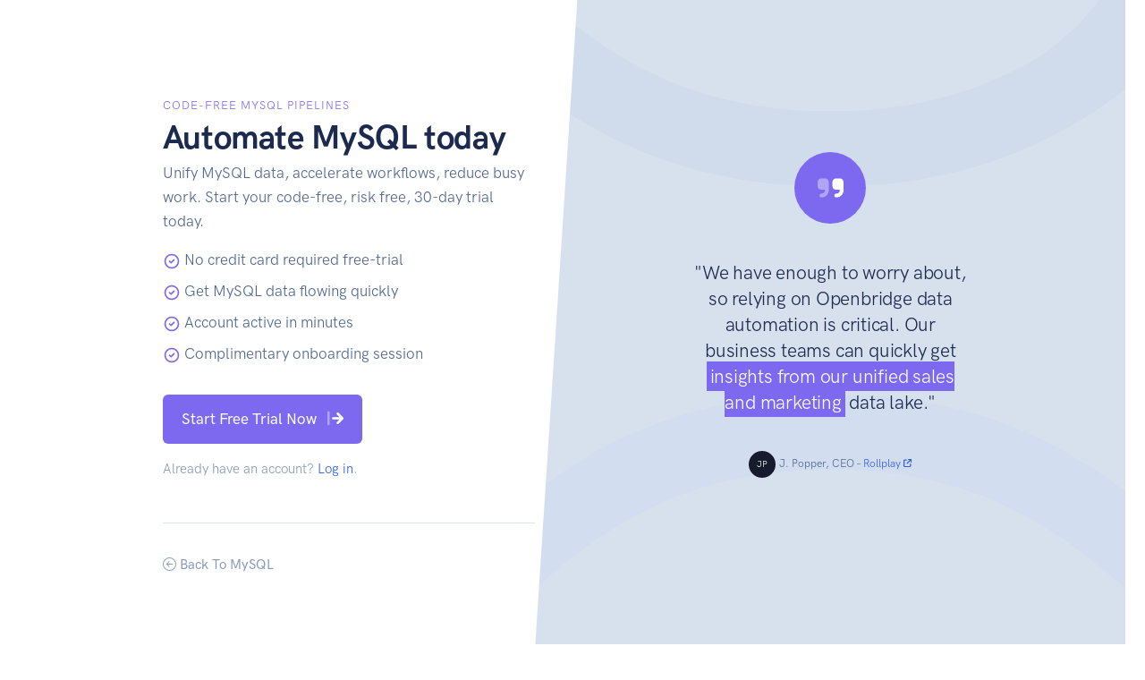

--- FILE ---
content_type: text/html
request_url: https://www.openbridge.com/register/mysql/
body_size: 5395
content:
<!DOCTYPE html><html prefix="og: http://ogp.me/ns#" lang="en"><head><meta charset="utf-8"><meta http-equiv="x-dns-prefetch-control" content="on"><meta name="viewport" content="width=device-width,initial-scale=1"><link rel="icon" href="/favicon.ico" sizes="any"><link rel="icon" href="/assets/favicon/favicon.svg" type="image/svg+xml"><link rel="apple-touch-icon" sizes="180x180" href="/assets/favicon/apple-touch-icon.png"><link rel="icon" type="image/png" sizes="32x32" href="/assets/favicon/favicon-32x32.png"><link rel="icon" type="image/png" sizes="16x16" href="/assets/favicon/favicon-16x16.png"><link rel="icon" type="image/png" sizes="192x192" href="/assets/favicon/android-chrome-192x192.png"><link rel="icon" type="image/png" sizes="512x512" href="/assets/favicon/android-chrome-512x512.png"><link rel="manifest" href="/assets/favicon/site.webmanifest"><link rel="mask-icon" href="/assets/favicon/safari-pinned-tab.svg" color="#5bbad5"><meta name="msapplication-TileColor" content="#da532c"><meta name="msapplication-config" content="/assets/favicon/browserconfig.xml"><meta name="theme-color" content="#ffffff"><link rel="dns-prefetch" href="https://kit.fontawesome.com"><link rel="preconnect" href="https://kit.fontawesome.com" crossorigin><link rel="preload" href="/assets/favicon/favicon.svg" as="image" type="image/svg+xml"><link rel="preload" href="/assets/css/main.bundle.css?t=47d9754aff0ce19becdb5b92953c0239" as="style"><link rel="preload" href="/assets/css/libs.bundle.css?t=47d9754aff0ce19becdb5b92953c0239" as="style"><link rel="stylesheet" as="style" href="/assets/css/main.bundle.css?t=47d9754aff0ce19becdb5b92953c0239"><link rel="stylesheet" as="style" href="/assets/css/libs.bundle.css?t=47d9754aff0ce19becdb5b92953c0239"><link rel="alternate" type="application/rss+xml" title="RSS Feed for https://blog.openbridge.com" href="https://blog.openbridge.com/feed"><link rel="profile" href="http://gmpg.org/xfn/11"><title>Sign-up | MySQL | Want MySQL data? Get your 30-day free trial for code-free pipeline automation</title><meta name="og:title" content="Sign-up | MySQL | Want MySQL data? Get your 30-day free trial for code-free pipeline automation"><meta name="twitter:title" content="Sign-up | MySQL | Want MySQL data? Get your 30-day free trial for code-free pipeline automation"><meta name="description" content="Code-free, fully-managed MySQL pipeline automation. Quick setup. No credit card, no charge, no risk."><meta name="twitter:description" content="Code-free, fully-managed MySQL pipeline automation. Quick setup. No credit card, no charge, no risk."><meta name="og:description" content="Code-free, fully-managed MySQL pipeline automation. Quick setup. No credit card, no charge, no risk."><meta http-equiv="Content-Security-Policy" content=" default-src 'self'; img-src * data:; script-src 'unsafe-inline' 'unsafe-eval' localhost openbridge.com *.openbridge.com *.mailjet.com *.mjt.lu *.gstatic.com *.googleapis.com *.cloudflare.com *.intercom.io *.intercomcdn.com *.bing.com tagmanager.google.com www.googletagmanager.com www.google-analytics.com ssl.google-analytics.com www.googleadservices.com www.google.com assets.calendly.com *.fontawesome.com *.clarity.ms snap.licdn.com www.redditstatic.com; style-src 'unsafe-inline' 'unsafe-hashes' localhost openbridge.com *.openbridge.com *.bing.com *.mailjet.com *.mjt.lu *.fontawesome.com fonts.googleapis.com ssl.gstatic.com www.gstatic.com; font-src data: localhost openbridge.com *.openbridge.com *.mailjet.com *.mjt.lu fonts.gstatic.com *.fontawesome.com *.intercomcdn.com; connect-src 'self' localhost *.fontawesome.com *.bing.com stats.g.doubleclick.net www.google-analytics.com *.google.com openbridge.com *.openbridge.com *.mailjet.com *.mjt.lu wss://openbridge.com wss://*.openbridge.com wss://*.intercom.io *.intercom.io *.intercomusercontent.com *.intercomcdn.com *.clarity.ms *.reddit.com *.redditstatic.com *.linkedin.com; frame-src localhost openbridge.com *.openbridge.com *.mailjet.com *.mjt.lu *.bing.com *.google.com *.doubleclick.net *.calendly.com calendly.com; media-src localhost *.fontawesome.com openbridge.com *.openbridge.com *.mailjet.com *.mjt.lu *.youtube.com youtu.be s3.amazonaws.com *.intercom.io *.intercomcdn.com; object-src 'none'; "><meta property="og:image:see_also" content="https://www.linkedin.com/company/openbridge-com"><meta property="og:locale" content="en_US"><meta property="og:type" content="website"><meta property="og:site_name" content="Openbridge"><meta property="og:image" content="https://www.openbridge.com/assets/img/logobox.png"><meta property="og:image:url" content="https://www.openbridge.com/assets/img/logobox.png"><meta property="og:image:secure_url" content="https://www.openbridge.com/assets/img/logobox.png"><meta property="og:image:type" content="image/png"><meta property="og:image:see_also" content="https://twitter.com/openbridgeinc"><meta property="og:image:see_also" content="https://www.linkedin.com/company/openbridge-com"><meta name="twitter:card" content="summary_large_image"><meta name="twitter:site" content="@openbridgeinc"><meta name="twitter:creator" content="@openbridgeinc"><meta name="twitter:image" content="https://www.openbridge.com/assets/img/logobox.png"><script async src="https://kit.fontawesome.com/d759c83113.js" crossorigin="anonymous"></script><script>(function (w, d, s, l, i) {
         w[l] = w[l] || []; w[l].push({
            'gtm.start':
               new Date().getTime(), event: 'gtm.js'
         }); var f = d.getElementsByTagName(s)[0],
            j = d.createElement(s), dl = l != 'dataLayer' ? '&l=' + l : ''; j.async = true; j.src =
               'https://www.googletagmanager.com/gtm.js?id=' + i + dl; f.parentNode.insertBefore(j, f);
      })(window, document, 'script', 'dataLayer', 'GTM-NDJSQB7');</script></head><body><noscript><iframe src="https://www.googletagmanager.com/ns.html?id=GTM-NDJSQB7" height="0" width="0" style="display:none;visibility:hidden"></iframe></noscript><section class=""><div class="container d-flex flex-column text-dark"><div class="row align-items-center justify-content-center gx-0 min-vh-100"><div class="col-12 col-md-6 col-lg-5 py-8 py-md-8"><h6 class="text-uppercase text-info mt-6 mb-2">Code-free MySQL pipelines</h6><h1 class="mb-2 lh-1 fw-bold fw-bolder">Automate MySQL today</h1><p class="mb-4 text-secondary">Unify MySQL data, accelerate workflows, reduce busy work. Start your code-free, risk free, 30-day trial today.</p><div class="d-flex"><div class="text-info me-1"><svg xmlns="http://www.w3.org/2000/svg" class="icon icon-tabler icon-tabler-circle-check" width="20" height="20" viewBox="0 0 24 24" stroke-width="2" stroke="currentColor" fill="none" stroke-linecap="round" stroke-linejoin="round"><path stroke="none" d="M0 0h24v24H0z" fill="none"></path><path d="M12 12m-9 0a9 9 0 1 0 18 0a9 9 0 1 0 -18 0"></path><path d="M9 12l2 2l4 -4"></path></svg></div><p class="text-secondary mb-2">No credit card required free-trial</p></div><div class="d-flex"><div class="text-info me-1"><svg xmlns="http://www.w3.org/2000/svg" class="icon icon-tabler icon-tabler-circle-check" width="20" height="20" viewBox="0 0 24 24" stroke-width="2" stroke="currentColor" fill="none" stroke-linecap="round" stroke-linejoin="round"><path stroke="none" d="M0 0h24v24H0z" fill="none"></path><path d="M12 12m-9 0a9 9 0 1 0 18 0a9 9 0 1 0 -18 0"></path><path d="M9 12l2 2l4 -4"></path></svg></div><p class="text-secondary mb-2">Get MySQL data flowing quickly</p></div><div class="d-flex"><div class="text-info me-1"><svg xmlns="http://www.w3.org/2000/svg" class="icon icon-tabler icon-tabler-circle-check" width="20" height="20" viewBox="0 0 24 24" stroke-width="2" stroke="currentColor" fill="none" stroke-linecap="round" stroke-linejoin="round"><path stroke="none" d="M0 0h24v24H0z" fill="none"></path><path d="M12 12m-9 0a9 9 0 1 0 18 0a9 9 0 1 0 -18 0"></path><path d="M9 12l2 2l4 -4"></path></svg></div><p class="text-secondary mb-2">Account active in minutes</p></div><div class="d-flex mb-4"><div class="text-info me-1"><svg xmlns="http://www.w3.org/2000/svg" class="icon icon-tabler icon-tabler-circle-check" width="20" height="20" viewBox="0 0 24 24" stroke-width="2" stroke="currentColor" fill="none" stroke-linecap="round" stroke-linejoin="round"><path stroke="none" d="M0 0h24v24H0z" fill="none"></path><path d="M12 12m-9 0a9 9 0 1 0 18 0a9 9 0 1 0 -18 0"></path><path d="M9 12l2 2l4 -4"></path></svg></div><p class="text-secondary">Complimentary onboarding session</p></div><a href="https://app.openbridge.com/signup" rel="noopener" target="_blank" class="btn btn-info lift text-white">Start Free Trial Now<svg class="svg-inline--fa fa-arrow-from-left ms-3 fa-lg" aria-hidden="true" focusable="false" data-prefix="fad" data-icon="arrow-from-left" role="img" xmlns="http://www.w3.org/2000/svg" viewBox="0 0 448 512" data-fa-i2svg=""><g class="fa-duotone-group"><path class="fa-secondary" fill="currentColor" d="M32 64c17.7 0 32 14.3 32 32l0 320c0 17.7-14.3 32-32 32s-32-14.3-32-32L0 96C0 78.3 14.3 64 32 64z"></path><path class="fa-primary" fill="currentColor" d="M438.6 233.4c12.5 12.5 12.5 32.8 0 45.3l-128 128c-12.5 12.5-32.8 12.5-45.3 0s-12.5-32.8 0-45.3L338.7 288 272 288l-112 0c-17.7 0-32-14.3-32-32s14.3-32 32-32l112 0 66.7 0-73.4-73.4c-12.5-12.5-12.5-32.8 0-45.3s32.8-12.5 45.3 0l128 128z"></path></g></svg></a><p class="mb-8 mt-4 fs-sm text-muted">Already have an account? <a href="https://app.openbridge.com" target="_blank">Log in</a>.</p><hr class="text-gray-300 my-6"><a href="/data-sources/mysql/index.html" class="mt-8 text-muted fw-bold fs-sm text-decoration-none mb-6"><svg class="svg-inline--fa fa-circle-arrow-left ms-e" aria-hidden="true" focusable="false" data-prefix="fal" data-icon="circle-arrow-left" role="img" xmlns="http://www.w3.org/2000/svg" viewBox="0 0 512 512" data-fa-i2svg=""><path fill="currentColor" d="M32 256a224 224 0 1 1 448 0A224 224 0 1 1 32 256zm480 0A256 256 0 1 0 0 256a256 256 0 1 0 512 0zM228.7 148.7l-96 96c-6.2 6.2-6.2 16.4 0 22.6l96 96c6.2 6.2 16.4 6.2 22.6 0s6.2-16.4 0-22.6L182.6 272 368 272c8.8 0 16-7.2 16-16s-7.2-16-16-16l-185.4 0 68.7-68.7c6.2-6.2 6.2-16.4 0-22.6s-16.4-6.2-22.6 0z"></path></svg> Back To MySQL</a></div><div class="col-lg-6 align-self-stretch d-none d-lg-block"><div class="d-flex flex-column justify-content-center h-100 w-cover text-center bg-gray-300 bg-cover py-8 py-md-11" style="background-image: url(/assets/img/wave-pattern-light.svg); background-size: cover"><div class="row"><div class="col-3 col-md-2 col-xl-3"></div><div class="col-6 col-md-8 col-xl-6"><div class="avatar avatar-xxl mb-5 mb-md-7 mx-auto"><span class="avatar-title rounded-circle bg-info text-white"><svg class="svg-inline--fa fa-quote-right fa-lg" aria-hidden="true" focusable="false" data-prefix="fad" data-icon="quote-right" role="img" xmlns="http://www.w3.org/2000/svg" viewBox="0 0 448 512" data-fa-i2svg=""><g class="fa-duotone-group"><path class="fa-secondary" fill="currentColor" d="M72 416c66.3 0 120-53.7 120-120V224 192 160c0-35.3-28.7-64-64-64H64C28.7 96 0 124.7 0 160v64c0 35.3 28.7 64 64 64h64v8c0 30.9-25.1 56-56 56H64c-17.7 0-32 14.3-32 32s14.3 32 32 32h8z"></path><path class="fa-primary" fill="currentColor" d="M328 416c66.3 0 120-53.7 120-120V224 192 160c0-35.3-28.7-64-64-64H320c-35.3 0-64 28.7-64 64v64c0 35.3 28.7 64 64 64h64v8c0 30.9-25.1 56-56 56h-8c-17.7 0-32 14.3-32 32s14.3 32 32 32h8z"></path></g></svg></span></div><h3 class="quote-copy mb-5 mb-md-7">"We have enough to worry about, so relying on Openbridge data automation is critical. Our business teams can quickly get <mark class="bg-info text-white">insights from our unified sales and marketing</mark> data lake."</h3><footer class="blockquote-footer lh-1"><div class="avatar me-1"><span class="avatar-title bg-black rounded-circle">JP</span></div><span class="text-secondary legal">J. Popper, CEO – <a href="https://rollplay.com/" rel="noopener" target="_blank">Rollplay <i class="fa-xs fa-solid fa-arrow-up-right-from-square"></i></a></span></footer></div><div class="col-3 col-md-2 col-xl-3"></div></div></div><div class="shape shape-start shape-fluid-y text-white"><svg viewBox="0 0 100 1544" fill="none" xmlns="http://www.w3.org/2000/svg"><path d="M0 0h100v386l-50 772v386H0V0z" fill="currentColor"></path></svg></div></div></div></div></section><div class="position-relative"><div class="shape shape-top shape-fluid-x text-gray-300"><svg viewBox="0 0 2880 250" fill="none" xmlns="http://www.w3.org/2000/svg"><path d="M0 0h2880v125h-720L720 250H0V0z" fill="currentColor"/></svg></div></div><section class="pt-14 pb-10 text-black"><div class="container pt-6 pt-md-8"><div class="row"><div class="col-12 text-center"><h6 class="text-uppercase text-info fw-bold">MySQL Data Pipelines</h6><h2 class="display-4 fw-bolder">MySQL Frequently Asked Questions</h2><p class="font-size-lg mb-7 mb-md-9">Frequent MySQL data pipeline questions about our free trial period, setup, and onboarding</p></div><div class="col-12 col-md-6"><div class="d-flex"><div class="h4 text-info"><i class="fad fa-badge-dollar fa-lg"></i></div><div class="ms-4"><h4 class="fw-bold">How does MySQL pricing work?</h4><p class="mb-6 mb-md-8">We offer several different pricing plans based on the type of data connectors and destinations you want to activate, like MySQL. In addition to a base plan cost, you are only charged for active data pipeline(s), per day. The combination of the base plan cost and the count of active daily pipelines determines the amount you are charged each month. For more details on this topic, see the doc <a href="https://docs.openbridge.com/en/articles/5231237-how-pricing-and-billing-work-preview" target="_blank">How Pricing and Billing Work <i class="fa-xs fa-solid fa-arrow-up-right-from-square"></i></a>.</p></div></div><div class="d-flex"><div class="h4 text-info"><i class="fa-solid fa-down-left-and-up-right-to-center fa-lg"></i></div><div class="ms-4"><h4 class="fw-bold">How does your MySQL pricing compare to others?</h4><p class="mb-6 mb-md-8">Competitor pricing models can be challenging, unpredictable and hard to forecast with MySQL. We leverage an innovative, on-demand pay-as-you-go pricing model. To see how different competitor pricing models can dramatically impact your costs compared to us, visit <a href="/pricing/competitors/">How The Competition Prices <i class="fa-xs fa-solid fa-arrow-up-right-from-square"></i></a>.</p></div></div><div class="d-flex mb-6 mb-md-8"><div class="h4 text-info"><i class="fa-duotone fa-line-columns fa-lg"></i></div><div class="ms-4"><h4 class="fw-bold">What is a MySQL data pipeline?</h4><p class="">Each Openbridge plan is priced according to the type and quantity of data pipelines. What is a data pipeline? A data pipeline reflects a connector from a specific data source to a target data destination.</p><p class="">For example, you have two Facebook pages you want to collect insights data from and deliver to BigQuery. Each page would reflect a unique resource. These two resources would equal two data pipelines, one for each Facebook page ID delivered to BigQuery.</p><p class="">Another example is <a href="/amazon-advertising/">Amazon Advertising</a>. If you have ten Amazon Advertising profiles that you want to deliver to AWS Redshift, this would equal ten data pipelines, one for each Amazon Advertising profile ID.</p></div></div><div class="d-flex"><div class="h4 text-info"><i class="fad fa-clock fa-lg"></i></div><div class="ms-4"><h4 class="fw-bold">How long does it take to get MySQL up and running?</h4><p class="mb-6 mb-md-8">In many cases, it will be minutes. For 3rd party integrations, it will typically take 24-48 hours to set up and run. However, that timing can vary depending on a few variables. For example, there may be individual permissions, contracts, or setup required by a vendor that is outside our control which can impact timing.</p></div></div><div class="d-flex"><div class="h4 text-info"><i class="fad fa-money-check-alt fa-lg"></i></div><div class="ms-4"><h4 class="fw-bold">When will I be charged?</h4><p class="mb-6 mb-md-8">We offer a 30-day, no credit card required, free trial. You will not be asked for a credit card before you start your trial, nor will you be charged during the trial. There will not be any charges unless you decide to order the service at the end of your trial. During this time, you will have access to either standard or premium data integrations or destinations according to your selected plan.</p></div></div></div><div class="col-12 col-md-6"><div class="d-flex"><div class="h4 text-info"><i class="fa-solid fa-money-check-dollar fa-lg"></i></div><div class="ms-4"><h4 class="fw-bold">Do you offer a free trial period?</h4><p class="mb-6 mb-md-8">We offer a 30-day, no credit card, no risk, free trial. You will not be asked for a credit card before you start your trial, nor will you be charged during the trial. Give us a try, for free, for 30-days!</p></div></div><div class="d-flex"><div class="h4 text-info"><i class="fa-regular fa-face-smile fa-lg"></i></div><div class="ms-4"><h4 class="fw-bold">Do you offer complimentary onboarding session to help get us started?</h4><p class="mb-6 mb-md-8">Yes! We know it can be a challenge getting started working with your data. If you need a team to help you work through these challenges, so you can find success in your data efforts, reach out.</p></div></div><div class="d-flex"><div class="h4 text-info"><i class="fa-duotone fa-calculator-simple fa-lg"></i></div><div class="ms-4"><h4 class="fw-bold">How many MySQL pipelines can I activate?</h4><p class="mb-6 mb-md-8">You can add as many MySQL pipelines as you need. If you manage a large number of accounts and want to consolidate the data from each, reach out to us for some tips and best practices on how best to set up that type of configuration.</p></div></div><div class="d-flex"><div class="h4 text-info"><i class="fa-duotone fa-solar-system fa-lg"></i></div><div class="ms-4"><h4 class="fw-bold">What is the difference between Standard, Premium, or Enterprise services?</h4><p class="">We offer several connectors and destinations as "Standard" <i class="fak fa-standard"></i> services. All plans include these types of services. Another tier of connector and destination are offered as "Premium" <i class="fak fa-premium"></i> services.</p><p class="">Premium services are more complex, advanced, and require additional development resources. A premium connector or destination will be marked as such with the required <i class="fak fa-premium"></i>.</p><p class="mb-6 mb-md-8">Enterprise, or third-party integrations, which are only available to users with Enterprise plans. Pricing for Enterprise varies according to each vendor's procedures and policies.</p></div></div><div class="d-flex"><div class="h4 text-info"><i class="fad fa-database fa-lg"></i></div><div class="ms-4"><h4 class="fw-bold">Do you charge for data lake or warehouse infrastructure?</h4><p class="mb-6 mb-md-8">No, there are no charges from Openbridge for your data lake or cloud warehouse. Any charges are directly billed by the data lake or warehouse provider (i.e., Amazon, Google, Microsoft, or Snowflake). They will directly bill you.</p></div></div><div class="d-flex"><div class="h4 text-info"><i class="fad fa-random fa-lg"></i></div><div class="ms-4"><h4 class="fw-bold">Can I change plans?</h4><p class="mb-6 mb-md-8">Yes, you can change your plans in the plan and billing portal. Dending on the plan you selected, if you downgrade it may impact active MySQL data pipelines. Contact the support team to discuss plan options if you are unsure.</p></div></div><div class="d-flex"><div class="h4 text-info"><i class="fad fa-traffic-light-stop fa-lg"></i></div><div class="ms-4"><h4 class="fw-bold">What happens when the trial period ends?</h4><p class="mb-6 mb-md-8">At the end of the 30-day trial, you must switch to a paid plan to continue service for any active MySQL pipelines. If you do not proceed with a paid plan, any MySQL integrations you set up will be paused. The data we collected and delivered will remain in your data lake or warehouse. You always own the data we deliver to your data destinaion.</p></div></div></div></div></div></section><script src="/assets/js/vendor.bundle.js" type="text/javascript" async></script><script src="/assets/js/main.bundle.js" type="text/javascript" async></script></body></html>

--- FILE ---
content_type: image/svg+xml
request_url: https://ka-p.fontawesome.com/releases/v6.7.2/svgs/duotone/calculator-simple.svg?token=d759c83113
body_size: 311
content:
<svg xmlns="http://www.w3.org/2000/svg" viewBox="0 0 512 512"><!--! Font Awesome Pro 6.7.2 by @fontawesome - https://fontawesome.com License - https://fontawesome.com/license (Commercial License) Copyright 2024 Fonticons, Inc. --><defs><style>.fa-secondary{opacity:.4}</style></defs><path class="fa-secondary" d="M0 48L0 176c0 26.5 21.5 48 48 48l128 0c26.5 0 48-21.5 48-48l0-128c0-26.5-21.5-48-48-48L48 0C21.5 0 0 21.5 0 48zM0 336L0 464c0 26.5 21.5 48 48 48l128 0c26.5 0 48-21.5 48-48l0-128c0-26.5-21.5-48-48-48L48 288c-26.5 0-48 21.5-48 48zM48 112c0-8.8 7.2-16 16-16l96 0c8.8 0 16 7.2 16 16s-7.2 16-16 16l-96 0c-8.8 0-16-7.2-16-16zM60.7 348.7c6.2-6.2 16.4-6.2 22.6 0L112 377.4l28.7-28.7c6.2-6.2 16.4-6.2 22.6 0s6.2 16.4 0 22.6L134.6 400l28.7 28.7c6.2 6.2 6.2 16.4 0 22.6s-16.4 6.2-22.6 0L112 422.6 83.3 451.3c-6.2 6.2-16.4 6.2-22.6 0s-6.2-16.4 0-22.6L89.4 400 60.7 371.3c-6.2-6.2-6.2-16.4 0-22.6zM288 48l0 128c0 26.5 21.5 48 48 48l128 0c26.5 0 48-21.5 48-48l0-128c0-26.5-21.5-48-48-48L336 0c-26.5 0-48 21.5-48 48zm48 64c0-8.8 7.2-16 16-16l32 0 0-32c0-8.8 7.2-16 16-16s16 7.2 16 16l0 32 32 0c8.8 0 16 7.2 16 16s-7.2 16-16 16l-32 0 0 32c0 8.8-7.2 16-16 16s-16-7.2-16-16l0-32-32 0c-8.8 0-16-7.2-16-16z"/><path class="fa-primary" d="M416 64l0 32 32 0c8.8 0 16 7.2 16 16s-7.2 16-16 16l-32 0 0 32c0 8.8-7.2 16-16 16s-16-7.2-16-16l0-32-32 0c-8.8 0-16-7.2-16-16s7.2-16 16-16l32 0 0-32c0-8.8 7.2-16 16-16s16 7.2 16 16zM64 96l96 0c8.8 0 16 7.2 16 16s-7.2 16-16 16l-96 0c-8.8 0-16-7.2-16-16s7.2-16 16-16zM83.3 348.7L112 377.4l28.7-28.7c6.2-6.2 16.4-6.2 22.6 0s6.2 16.4 0 22.6L134.6 400l28.7 28.7c6.2 6.2 6.2 16.4 0 22.6s-16.4 6.2-22.6 0L112 422.6 83.3 451.3c-6.2 6.2-16.4 6.2-22.6 0s-6.2-16.4 0-22.6L89.4 400 60.7 371.3c-6.2-6.2-6.2-16.4 0-22.6s16.4-6.2 22.6 0zM288 336c0-26.5 21.5-48 48-48l128 0c26.5 0 48 21.5 48 48l0 128c0 26.5-21.5 48-48 48l-128 0c-26.5 0-48-21.5-48-48l0-128zm48 32c0 8.8 7.2 16 16 16l96 0c8.8 0 16-7.2 16-16s-7.2-16-16-16l-96 0c-8.8 0-16 7.2-16 16zm0 64c0 8.8 7.2 16 16 16l96 0c8.8 0 16-7.2 16-16s-7.2-16-16-16l-96 0c-8.8 0-16 7.2-16 16z"/></svg>

--- FILE ---
content_type: image/svg+xml
request_url: https://www.openbridge.com/assets/img/wave-pattern-light.svg
body_size: 1088
content:
<svg xmlns='http://www.w3.org/2000/svg' width='35.584' height='30.585' transform='scale(2)'><rect x='0' y='0' width='100%' height='100%' fill='hsla(215, 41%, 89%, 1)'/><path d='M36.908 9.243c-5.014 0-7.266 3.575-7.266 7.117 0 3.376 2.45 5.726 5.959 5.726 1.307 0 2.45-.463 3.244-1.307.744-.811 1.125-1.903 1.042-3.095-.066-.811-.546-1.655-1.274-2.185-.596-.447-1.639-.894-3.162-.546-.48.1-.778.58-.662 1.06.1.48.58.777 1.06.661.695-.149 1.274-.066 1.705.249.364.265.546.645.562.893.05.679-.165 1.308-.579 1.755-.446.48-1.125.744-1.936.744-2.55 0-4.188-1.538-4.188-3.938 0-2.466 1.44-5.347 5.495-5.347 2.897 0 6.008 1.888 6.388 6.058.166 1.804.067 5.147-2.598 7.034a.868.868 0 00-.142.122c-1.311.783-2.87 1.301-4.972 1.301-4.088 0-6.123-1.952-8.275-4.021-2.317-2.218-4.7-4.518-9.517-4.518-4.094 0-6.439 1.676-8.479 3.545.227-1.102.289-2.307.17-3.596-.496-5.263-4.567-7.662-8.159-7.662-5.015 0-7.265 3.574-7.265 7.116 0 3.377 2.45 5.727 5.958 5.727 1.307 0 2.449-.463 3.243-1.308.745-.81 1.126-1.903 1.043-3.095-.066-.81-.546-1.654-1.274-2.184-.596-.447-1.639-.894-3.161-.546-.48.1-.778.58-.662 1.06.099.48.579.777 1.059.66.695-.148 1.275-.065 1.705.25.364.264.546.645.563.893.05.679-.166 1.307-.58 1.754-.447.48-1.125.745-1.936.745-2.549 0-4.188-1.539-4.188-3.939 0-2.466 1.44-5.345 5.495-5.345 2.897 0 6.008 1.87 6.389 6.057.163 1.781.064 5.06-2.504 6.96-1.36.864-2.978 1.447-5.209 1.447-4.088 0-6.124-1.952-8.275-4.021-2.317-2.218-4.7-4.518-9.516-4.518v1.787c4.088 0 6.123 1.953 8.275 4.022 2.317 2.218 4.7 4.518 9.516 4.518 4.8 0 7.2-2.3 9.517-4.518 2.151-2.069 4.187-4.022 8.275-4.022s6.124 1.953 8.275 4.022c2.318 2.218 4.701 4.518 9.517 4.518 4.8 0 7.2-2.3 9.516-4.518 2.152-2.069 4.188-4.022 8.276-4.022s6.123 1.953 8.275 4.022c2.317 2.218 4.7 4.518 9.517 4.518v-1.788c-4.088 0-6.124-1.952-8.275-4.021-2.318-2.218-4.701-4.518-9.517-4.518-4.103 0-6.45 1.683-8.492 3.556.237-1.118.304-2.343.184-3.656-.497-5.263-4.568-7.663-8.16-7.663z'  stroke-width='1' stroke='none' fill='hsla(215, 47%, 88%, 1)'/><path d='M23.42 41.086a.896.896 0 01-.729-.38.883.883 0 01.215-1.242c2.665-1.887 2.764-5.23 2.599-7.034-.38-4.187-3.492-6.058-6.389-6.058-4.055 0-5.495 2.88-5.495 5.346 0 2.4 1.639 3.94 4.188 3.94.81 0 1.49-.265 1.936-.745.414-.447.63-1.076.58-1.755-.017-.248-.2-.629-.547-.893-.43-.315-1.026-.398-1.704-.249a.868.868 0 01-1.06-.662.868.868 0 01.662-1.059c1.523-.348 2.566.1 3.161.546.729.53 1.209 1.374 1.275 2.185.083 1.191-.298 2.284-1.043 3.095-.794.844-1.936 1.307-3.244 1.307-3.508 0-5.958-2.35-5.958-5.726 0-3.542 2.25-7.117 7.266-7.117 3.591 0 7.663 2.4 8.16 7.663.347 3.79-.828 6.868-3.344 8.656a.824.824 0 01-.53.182zm0-30.585a.896.896 0 01-.729-.38.883.883 0 01.215-1.242c2.665-1.887 2.764-5.23 2.599-7.034-.381-4.187-3.493-6.058-6.389-6.058-4.055 0-5.495 2.88-5.495 5.346 0 2.4 1.639 3.94 4.188 3.94.81 0 1.49-.266 1.936-.746.414-.446.629-1.075.58-1.754-.017-.248-.2-.629-.547-.894-.43-.314-1.026-.397-1.705-.248A.868.868 0 0117.014.77a.868.868 0 01.662-1.06c1.523-.347 2.566.1 3.161.547.729.53 1.209 1.374 1.275 2.185.083 1.191-.298 2.284-1.043 3.095-.794.844-1.936 1.307-3.244 1.307-3.508 0-5.958-2.35-5.958-5.726 0-3.542 2.25-7.117 7.266-7.117 3.591 0 7.663 2.4 8.16 7.663.347 3.79-.828 6.868-3.344 8.656a.824.824 0 01-.53.182zm29.956 1.572c-4.8 0-7.2-2.3-9.517-4.518-2.151-2.069-4.187-4.022-8.275-4.022S29.46 5.486 27.31 7.555c-2.317 2.218-4.7 4.518-9.517 4.518-4.8 0-7.2-2.3-9.516-4.518C6.124 5.486 4.088 3.533 0 3.533s-6.124 1.953-8.275 4.022c-2.317 2.218-4.7 4.518-9.517 4.518-4.8 0-7.2-2.3-9.516-4.518-2.152-2.069-4.188-4.022-8.276-4.022V1.746c4.8 0 7.2 2.3 9.517 4.518 2.152 2.069 4.187 4.022 8.275 4.022s6.124-1.953 8.276-4.022C-7.2 4.046-4.816 1.746 0 1.746c4.8 0 7.2 2.3 9.517 4.518 2.151 2.069 4.187 4.022 8.275 4.022s6.124-1.953 8.275-4.022c2.318-2.218 4.7-4.518 9.517-4.518 4.8 0 7.2 2.3 9.517 4.518 2.151 2.069 4.187 4.022 8.275 4.022s6.124-1.953 8.275-4.022c2.317-2.218 4.7-4.518 9.517-4.518v1.787c-4.088 0-6.124 1.953-8.275 4.022-2.317 2.234-4.717 4.518-9.517 4.518z'  stroke-width='1' stroke='none' fill='hsla(215, 41%, 87%, 1)'/></svg>

--- FILE ---
content_type: image/svg+xml
request_url: https://ka-p.fontawesome.com/releases/v6.7.2/svgs/duotone/random.svg?token=d759c83113
body_size: 261
content:
<svg xmlns="http://www.w3.org/2000/svg" viewBox="0 0 512 512"><!--! Font Awesome Pro 6.7.2 by @fontawesome - https://fontawesome.com License - https://fontawesome.com/license (Commercial License) Copyright 2024 Fonticons, Inc. --><defs><style>.fa-secondary{opacity:.4}</style></defs><path class="fa-secondary" d="M0 384c0 17.7 14.3 32 32 32l64 0c30.2 0 58.7-14.2 76.8-38.4L224 309.3c-13.3-17.8-26.7-35.6-40-53.3l-62.4 83.2c-6 8.1-15.5 12.8-25.6 12.8l-64 0c-17.7 0-32 14.3-32 32zM224 202.7c13.3 17.8 26.7 35.6 40 53.3l62.4-83.2c6-8.1 15.5-12.8 25.6-12.8l32 0 0 32c0 12.9 7.8 24.6 19.8 29.6s25.7 2.2 34.9-6.9l64-64c6-6 9.4-14.1 9.4-22.6s-3.4-16.6-9.4-22.6l-64-64c-9.2-9.2-22.9-11.9-34.9-6.9s-19.8 16.6-19.8 29.6l0 32-32 0c-30.2 0-58.7 14.2-76.8 38.4L224 202.7z"/><path class="fa-primary" d="M352 416c-30.2 0-58.7-14.2-76.8-38.4L121.6 172.8c-6-8.1-15.5-12.8-25.6-12.8l-64 0c-17.7 0-32-14.3-32-32s14.3-32 32-32l64 0c30.2 0 58.7 14.2 76.8 38.4L326.4 339.2c6 8.1 15.5 12.8 25.6 12.8l32 0 0-32c0-12.9 7.8-24.6 19.8-29.6s25.7-2.2 34.9 6.9l64 64c6 6 9.4 14.1 9.4 22.6s-3.4 16.6-9.4 22.6l-64 64c-9.2 9.2-22.9 11.9-34.9 6.9s-19.8-16.6-19.8-29.6l0-32-32 0z"/></svg>

--- FILE ---
content_type: image/svg+xml
request_url: https://www.openbridge.com/assets/img/masks/avatar-group-hover.svg
body_size: 76
content:
<svg xmlns="http://www.w3.org/2000/svg" width="100" height="100"><defs><mask id="a"><path fill="#fff" d="M0 0h100v100H0z"/><circle cx="125" cy="50" r="55"/><circle cx="-25" cy="50" r="55"/></mask></defs><path fill="green" d="M0 0h100v100H0z" mask="url(#a)"/></svg>

--- FILE ---
content_type: image/svg+xml
request_url: https://kit-uploads.fontawesome.com/d759c83113/icons/standard-1.svg?token=d759c83113
body_size: 163
content:
<svg xmlns="http://www.w3.org/2000/svg" viewBox="0 0 732 512"><path d="M658.286 0c40.343 0 73.143 32.743 73.143 73.143v365.714c0 40.343-32.8 73.143-73.143 73.143H73.143C32.743 512 0 479.2 0 438.857V73.143C0 32.743 32.743 0 73.143 0h585.143zm0 36.571H73.143c-20.194 0-36.572 16.378-36.572 36.572v365.714c0 20.229 16.378 36.572 36.572 36.572h585.143c20.228 0 36.571-16.343 36.571-36.572V73.143c0-20.194-16.343-36.572-36.571-36.572zM162.51 200.21c7.135-34.824 46.752-52.716 103.515-45.368 10.01 1.278 21.512 3.834 36.273 8.09 9.021 2.598 14.247 12.051 11.65 21.086-2.63 9.05-11.978 14.191-21.096 11.662-13.014-3.76-22.962-6.007-31.215-7.089-35.037-4.59-62.632 3.249-65.794 18.542-2.13 10.33-.106 18.424 45.568 29.606l8.852 2.13c38.233 9.052 90.63 21.512 80.183 71.906-6.155 29.67-36.752 47.008-80.054 47.008-7.518 0-15.229-.533-23.482-1.615-15.517-1.928-31.95-6.871-46.465-11.214l-6.956-2.08c-9.016-2.641-14.174-12.098-11.512-21.15 2.662-9.053 11.076-14.27 21.087-11.608l7.136 2.155c13.248 3.96 28.254 8.47 41.001 10.067 34.974 4.558 62.663-3.227 65.858-18.52 2.93-14.206-8.285-20.745-54.643-31.778l-9.086-2.18c-28.328-7.881-81.15-19.915-70.82-69.65zm288.394-46.965c56.337 0 102.238 45.858 102.238 102.237 0 56.38-45.858 102.238-102.238 102.238h-68.158c-9.419 0-17.04-7.621-17.04-17.04V170.284c0-9.42 7.621-17.04 17.04-17.04zm.034 34.185H400v136h50.939c37.461 0 67.918-30.494 67.918-68 0-37.507-30.478-68-67.918-68z"/></svg>

--- FILE ---
content_type: image/svg+xml
request_url: https://ka-p.fontawesome.com/releases/v6.7.2/svgs/duotone/solar-system.svg?token=d759c83113
body_size: 547
content:
<svg xmlns="http://www.w3.org/2000/svg" viewBox="0 0 512 512"><!--! Font Awesome Pro 6.7.2 by @fontawesome - https://fontawesome.com License - https://fontawesome.com/license (Commercial License) Copyright 2024 Fonticons, Inc. --><defs><style>.fa-secondary{opacity:.4}</style></defs><path class="fa-secondary" d="M0 256C0 397.4 114.6 512 256 512c42.1 0 81.7-10.1 116.8-28.1c-18.5-11.9-31.8-31.3-35.6-53.8C312.5 441.6 285 448 256 448C150 448 64 362 64 256c0-41.9 13.4-80.6 36.2-112.2c-1.4 .1-2.8 .2-4.2 .2c-.7 0-1.5 0-2.2 0s-1.4-.1-2.1-.1c-1.4-.1-2.8-.3-4.2-.6c-2.8-.5-5.5-1.2-8-2.2c-5.2-1.9-9.9-4.7-14.1-8.1c-8.3-6.9-14.3-16.5-16.5-27.5C18.2 147.7 0 199.7 0 256zm104 0c0 83.9 68.1 152 152 152s152-68.1 152-152c0-26.6-6.8-51.5-18.8-73.3C383.3 197.5 368.9 208 352 208c-.6 0-1.3 0-1.9 0s-1.3-.1-1.9-.1c7.5 14.4 11.8 30.8 11.8 48.2c0 57.4-46.6 104-104 104s-104-46.6-104-104s46.6-104 104-104c20.6 0 39.8 6 56 16.4l0-.4c0-.6 0-1.1 0-1.7s.1-1.1 .1-1.7c.1-1.1 .2-2.2 .4-3.3c.4-2.2 .9-4.3 1.6-6.3c1.4-4.1 3.4-7.8 5.9-11.2c5.1-6.7 12.2-11.8 20.5-14.2C316.4 113.5 287.3 104 256 104c-83.9 0-152 68.1-152 152zM138.8 28.4c18.6 11.8 32 31.1 36 53.6C199.4 70.4 227 64 256 64c106 0 192 86 192 192c0 41.9-13.4 80.6-36.2 112.2c1.4-.1 2.8-.2 4.2-.2c.7 0 1.5 0 2.2 0s1.4 .1 2.1 .1c1.4 .1 2.8 .3 4.2 .6c2.8 .5 5.5 1.2 8 2.2c5.2 1.9 9.9 4.7 14.1 8.1c8.3 6.9 14.3 16.5 16.5 27.5C493.9 364.2 512 312.2 512 256C512 114.6 397.4 0 256 0c-42.3 0-82.1 10.2-117.2 28.4z"/><path class="fa-primary" d="M96 144a48 48 0 1 0 0-96 48 48 0 1 0 0 96zM416 464a48 48 0 1 0 0-96 48 48 0 1 0 0 96zM392 168a40 40 0 1 0 -80 0 40 40 0 1 0 80 0zM256 320a64 64 0 1 0 0-128 64 64 0 1 0 0 128z"/></svg>

--- FILE ---
content_type: image/svg+xml
request_url: https://kit-uploads.fontawesome.com/d759c83113/icons/premium-1.svg?token=d759c83113
body_size: 129
content:
<svg xmlns="http://www.w3.org/2000/svg" viewBox="0 0 732 512"><path d="M273.143 155.429c35.314 0 64 28.685 64 64 0 35.314-28.686 64-64 64h-45.714v54.857c0 10.057-8.229 18.285-18.286 18.285-10.103 0-18.286-8.228-18.286-18.285V173.714c0-10.057 8.183-18.285 18.286-18.285h64zm27.428 64A27.363 27.363 0 00273.143 192h-45.714v54.857h45.714a27.363 27.363 0 0027.428-27.428zm73.143-45.715c0-10.057 8.229-18.285 18.286-18.285h64c35.314 0 64 28.685 64 64 0 25.028-14.4 46.628-35.314 57.142l32.571 52c5.372 8.572 1.714 19.886-5.828 25.258-9.6 5.257-19.886 1.714-25.258-5.829l-40.342-64.571h-36.572v54.857c0 10.057-7.2 18.285-18.286 18.285-9.028 0-18.285-8.228-18.285-18.285l1.028-164.572zm36.572 73.143H456a27.363 27.363 0 0027.429-27.428A27.363 27.363 0 00456 192h-45.714v54.857zM0 73.143C0 32.743 32.743 0 73.143 0h585.143c40.343 0 73.143 32.743 73.143 73.143v365.714c0 40.343-32.8 73.143-73.143 73.143H73.143C32.743 512 0 479.2 0 438.857V73.143zm36.571 0v365.714c0 20.229 16.378 36.572 36.572 36.572h585.143c20.228 0 36.571-16.343 36.571-36.572V73.143c0-20.194-16.343-36.572-36.571-36.572H73.143c-20.194 0-36.572 16.378-36.572 36.572z"/></svg>

--- FILE ---
content_type: image/svg+xml
request_url: https://www.openbridge.com/assets/img/masks/avatar-group-hover-last.svg
body_size: 40
content:
<svg xmlns="http://www.w3.org/2000/svg" width="100" height="100"><defs><mask id="a"><path fill="#fff" d="M0 0h100v100H0z"/><circle cx="-25" cy="50" r="55"/></mask></defs><path fill="green" d="M0 0h100v100H0z" mask="url(#a)"/></svg>